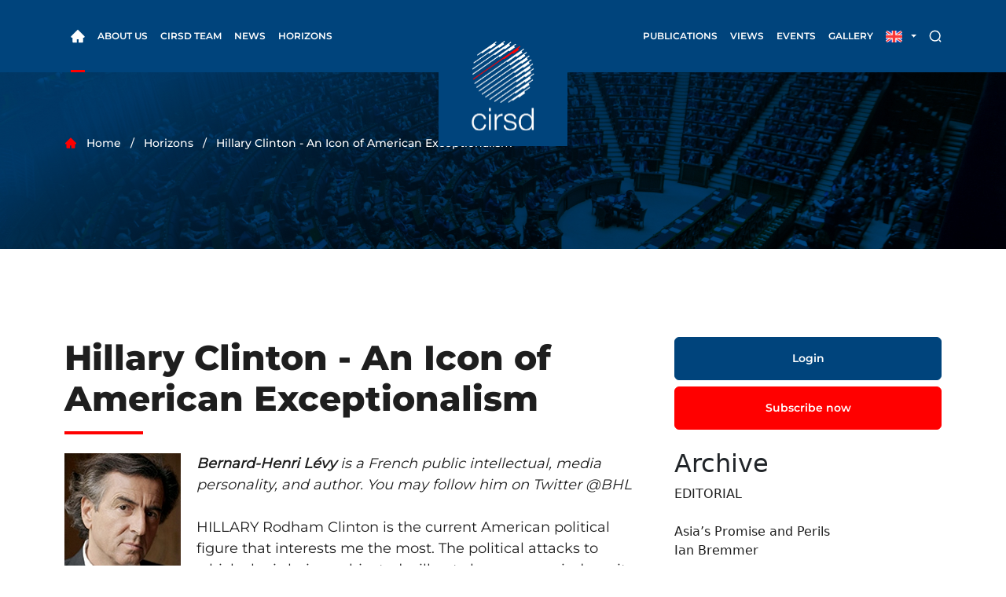

--- FILE ---
content_type: text/html; charset=UTF-8
request_url: https://www.cirsd.org/en/horizons/horizons-autumn-2015--issue-no5/hillary-clinton---an-icon-of-american-exceptionalism
body_size: 7164
content:
<!DOCTYPE html>
<html>
<head>
    <meta charset="utf-8" />
    <meta http-equiv="X-UA-Compatible" content="IE=edge" />
    <title>Hillary Clinton - An Icon of American Exceptionalism - CIRSD</title>

    <link rel="shortcut icon" href="https://www.cirsd.org/bundles/olpublic/images/navbar-logo.png" />
    <meta name="viewport" content="width=device-width, initial-scale=1" />

            <link rel="stylesheet" href="https://www.cirsd.org/bundles/olpublic/assets/dist/css/bootstrap.min.css" />
        <link rel="stylesheet" href="https://www.cirsd.org/bundles/olpublic/assets/dist/css/lightbox.min.css" />
        <link rel="stylesheet" href="https://www.cirsd.org/bundles/olpublic/assets/dist/css/splide.min.css" />
        <link rel="stylesheet" href="https://www.cirsd.org/bundles/olpublic/assets/dist/css/style.min.css" />
    
        <meta name="description" content="&lt;p&gt;
	&lt;em&gt;&lt;strong&gt;&lt;img align=&quot;left&quot; alt=&quot;&quot; border=&quot;2&quot; height=&quot;187&quot; hspace=&quot;10&quot; src=&quot;https://www.cirsd.org/uploads/useruploads/H5/Bernard-Henri-Levy_CONTcrop.jpg&quot; width=&quot;148&quot; /&gt;Bernard-Henri Lévy&lt;/strong&gt; is a French public intellectual, media personality, and author. You may follow him on Twitter @BHL&lt;/em&gt;&lt;br /&gt;
	&lt;br /&gt;
	HILLARY Rodham Clinton is the current American political figure that interests me the most. The political attacks to which she is being subjected will not change my mind—quite the contrary. When I say that she interests me, I am thinking of what she embodies. &lt;br /&gt;
	&lt;br /&gt;
	I think of the image, the aspect of America that she projects, which I have trouble detecting elsewhere—not among the Republicans, of course, whose great heritage is imperiled (if not threatened with ruin); but neither among other Democrats. Currently, I can find no better exemplar of the combined ethics of conviction and responsibility than Mrs. Clinton. &lt;br /&gt;
	&lt;br /&gt;
	American Pastoral&lt;br /&gt;
	I think of the tradition, th">

        <!-- facebook start -->
    <meta property="og:title" content="Hillary Clinton - An Icon of American Exceptionalism - CIRSD"/>
    <meta property="og:type" content="article"/>
    <meta property="og:url" content="http://www.cirsd.org/en/horizons/horizons-autumn-2015--issue-no5/hillary-clinton---an-icon-of-american-exceptionalism"/>
    <meta property="og:image" content="https://www.cirsd.org/photos/000/000/017/41/59f9cdf0d111ead64be22fe1745381b9b9bca98e.jpg"/>
    <meta property="og:site_name" content="CIRSD"/>
    <meta property="og:description" content="&lt;p&gt;
	&lt;em&gt;&lt;strong&gt;&lt;img align=&quot;left&quot; alt=&quot;&quot; border=&quot;2&quot; height=&quot;187&quot; hspace=&quot;10&quot; src=&quot;https://www.cirsd.org/uploads/useruploads/H5/Bernard-Henri-Levy_CONTcrop.jpg&quot; width=&quot;148&quot; /&gt;Bernard-Henri Lévy&lt;/strong&gt; is a French public intellectual, media personality, and author. You may follow him on Twitter @BHL&lt;/em&gt;&lt;br /&gt;
	&lt;br /&gt;
	HILLARY Rodham Clinton is the current American political figure that interests me the most. The political attacks to which she is being subjected will not change my mind—quite the contrar"/>
    <!-- facebook end -->
    <!-- twitter start -->
    <meta name="twitter:card" content="summary_large_image">
    <meta name="twitter:site" content="@cirsd">
    <meta name="twitter:creator" content="@cirsd">
    <meta name="twitter:title" content="Hillary Clinton - An Icon of American Exceptionalism">
    <meta name="twitter:description" content="&lt;p&gt;
	&lt;em&gt;&lt;strong&gt;&lt;img align=&quot;left&quot; alt=&quot;&quot; border=&quot;2&quot; height=&quot;187&quot; hspace=&quot;10&quot; src=&quot;https://www.cirsd.org/uploads/useruploads/H5/Bernard-Henri-Levy_CONTcrop.jpg&quot; width=&quot;148&quot; /&gt;Bernard-Henri Lévy&lt;/strong&gt; is a French public intellectual, media personality, and author. You may follow him on Twitter @BHL&lt;/em&gt;&lt;br /&gt;
	&lt;br /&gt;
	HILLARY Rodham Clinton is the current American political figure that interests me the most. The political attacks to which she is being subjected will not change my mind—quite the contrar">
    <meta name="twitter:image:src" content="https://www.cirsd.org/photos/000/000/017/41/59f9cdf0d111ead64be22fe1745381b9b9bca98e.jpg">
    <meta name="twitter:url" content="http://www.cirsd.org/en/horizons/horizons-autumn-2015--issue-no5/hillary-clinton---an-icon-of-american-exceptionalism"/>
    <!-- twitter end -->

    <!-- Facebook Pixel Code -->
    <script>
        !function(f,b,e,v,n,t,s)
        {if(f.fbq)return;n=f.fbq=function(){n.callMethod?
            n.callMethod.apply(n,arguments):n.queue.push(arguments)};
            if(!f._fbq)f._fbq=n;n.push=n;n.loaded=!0;n.version='2.0';
            n.queue=[];t=b.createElement(e);t.async=!0;
            t.src=v;s=b.getElementsByTagName(e)[0];
            s.parentNode.insertBefore(t,s)}(window,document,'script',
            'https://connect.facebook.net/en_US/fbevents.js');
        fbq('init', '1810292425929605');
        fbq('track', 'PageView');
    </script>
    <noscript>
        <img height="1" width="1" src="https://www.facebook.com/tr?id=1810292425929605&ev=PageView&noscript=1"/>
    </noscript>
    <!-- End Facebook Pixel Code -->

</head>
<body>

<div class="menu-background"></div>
<div class="wrapper">
    <header>
      <nav class="navbar navbar-expand-lg">
        <div class="container">
          <a href="/en/" class="navbar-brand logo d-block d-xl-none" href="#">
            <img src="https://www.cirsd.org/bundles/olpublic/assets/dist/img/svg/logo.svg" alt="cirsd-logo" />
          </a>

          <div class="collapse navbar-collapse" id="navbarSupportedContent">
<div class="nav-holder">
    <ul class="navbar-nav">
    <li class="nav-item">
        <a class="nav-link active" href="/en/">
        <img class="home-icon" src="https://www.cirsd.org/bundles/olpublic/assets/dist/img/svg/home.svg" alt="home" />
        </a>
    </li>
    <li class="nav-item dropdown custom-dropdown">
        <a class="nav-link dropdown-toggle" href="#null" id="aboutDropdown" role="button"
        data-bs-toggle="dropdown" aria-expanded="false">
            About us
        </a>
        <ul class="dropdown-menu" aria-labelledby="aboutDropdown">
        <li>
            <a class="dropdown-item" href="/en/about-us/mission">Mission</a>
        </li>
        <li class="dropdown-submenu-link">
            <a class="dropdown-item" href="/en/about-us/program/the-program-of-international-relations">Program</a>
            <ul class="dropdown-menu dropdown-submenu">
                <li><a class="dropdown-item" href="/en/about-us/program/the-program-of-international-relations">The Program of International Relations</a></li>
                <li><a class="dropdown-item" href="/en/about-us/program/the-program-for-sustainable-development">The Program for Sustainable Development</a></li>
                <li><a class="dropdown-item" href="/en/about-us/program/the-program-on-global-security-policy">The Program on Global Security Policy</a></li>
                <li><a class="dropdown-item" href="/en/about-us/program/the-program-on-international-law">The Program on Internationl Law</a></li>
            </ul>
        </li>
        <li>
            <a class="dropdown-item" href="/en/about-us/internship">Internship</a>
        </li>
        </ul>
    </li>
    <li class="nav-item dropdown custom-dropdown">
        <a class="nav-link dropdown-toggle" href="#" id="leadershipDropdown" role="button"
        data-bs-toggle="dropdown" aria-expanded="false">
        CIRSD Team
        </a>
        <ul class="dropdown-menu" aria-labelledby="leadershipDropdown">
        <li>
            <a class="dropdown-item" href="/en/leadership/president">President</a>
        </li>
        <li>
            <a class="dropdown-item" href="/en/leadership/board">Board of Advisors</a>
        </li>
        <li>
            <a class="dropdown-item" href="/en/leadership/team">CIRSD Team</a>
        </li>
        </ul>
    </li>
    <li class="nav-item">
        <a class="nav-link" href="/en/news">News</a>
    </li>
    <li class="nav-item">
        <a class="nav-link" href="/en/horizons">Horizons</a>
    </li>
    </ul>
    <a class="navbar-brand logo d-none d-xl-block" href="/en/">
    <img src="https://www.cirsd.org/bundles/olpublic/assets/dist/img/svg/logo.svg" alt="cirsd-logo" />
    </a>
    <ul class="navbar-nav">
    <li class="nav-item dropdown custom-dropdown">
        <a class="nav-link dropdown-toggle" href="#" id="republicationsDropdown" role="button"
        data-bs-toggle="dropdown" aria-expanded="false">
        Publications
        </a>
        <ul class="dropdown-menu" aria-labelledby="republicationsDropdown">
        <li>
            <a class="dropdown-item" href="/en/publications/studies">Studies</a>
        </li>
        <li>
            <a class="dropdown-item" href="/en/publications/books">Books</a>
        </li>
        <li>
            <a class="dropdown-item" href="/en/publications/occasionalpapers">Occasional papers</a>
        </li>
        </ul>
    </li>
    <li class="nav-item dropdown custom-dropdown">
        <a class="nav-link dropdown-toggle" href="#" id="viewsDropdown" role="button"
        data-bs-toggle="dropdown" aria-expanded="false">
        Views
        </a>
        <ul class="dropdown-menu" aria-labelledby="viewsDropdown">
                <li>
            <a class="dropdown-item" href="/en/young-contributors">Young Contributors</a>
        </li>
        <li>
            <a class="dropdown-item" href="/en/cirsd-recommends">CIRSD Recommends</a>
        </li>
        <li>
            <a class="dropdown-item" href="/en/expert-analysis">Expert Analysis</a>
        </li>
        </ul>
    </li>
    <li class="nav-item dropdown custom-dropdown">
        <a class="nav-link dropdown-toggle" href="#" id="eventsDropdown" role="button"
        data-bs-toggle="dropdown" aria-expanded="false">
        Events
        </a>
        <ul class="dropdown-menu" aria-labelledby="eventsDropdown">
        <li>
            <a class="dropdown-item" href="/en/events/upcoming">Upcoming</a>
        </li>
        <li>
            <a class="dropdown-item" href="/en/events/previous">Previous</a>
        </li>
        </ul>
    </li>
    <li class="nav-item dropdown custom-dropdown">
        <a class="nav-link dropdown-toggle" href="#" id="galleryDropdown" role="button"
        data-bs-toggle="dropdown" aria-expanded="false">
        Gallery
        </a>
        <ul class="dropdown-menu" aria-labelledby="galleryDropdown">
        <li>
            <a class="dropdown-item" href="/en/gallery/photo">Photo</a>
        </li>
        <li>
            <a class="dropdown-item" href="/en/gallery/video">Video</a>
        </li>
        </ul>
    </li>

    </ul>

</div>
</div>


          <div class="right-nav">
            <li class="nav-item dropdown flag-dropdown">
              <a class="nav-link dropdown-toggle" href="#" id="languageDropdown" role="button" data-bs-toggle="dropdown"
                aria-expanded="false">
                                  <img src="https://www.cirsd.org/bundles/olpublic/assets/dist/img/svg/flag-uk.svg" alt="flag-serbia" />
                              </a>
              <ul class="dropdown-menu" aria-labelledby="languageDropdown">
                    
                <li>
                    <a class="dropdown-item" href="/sr-latn/horizons/horizons-autumn-2015--issue-no5/hillary-clinton---an-icon-of-american-exceptionalism">RS</a>
                </li>
                <li>
                    <a class="dropdown-item" href="/en/horizons/horizons-autumn-2015--issue-no5/hillary-clinton---an-icon-of-american-exceptionalism">EN</a>
                </li>
            
              </ul>
            </li>
            <li class="nav-item search">
              <a class="nav-link" href="/en/search">
                <img src="https://www.cirsd.org/bundles/olpublic/assets/dist/img/svg/search.svg" alt="search" />
              </a>
            </li>
            <button class="navbar-toggler collapsed" type="button" data-bs-toggle="collapse"
              data-bs-target="#navbarSupportedContent" aria-controls="navbarSupportedContent" aria-expanded="false"
              aria-label="Toggle navigation">
              <span class="icon-bar"></span>
              <span class="icon-bar"></span>
              <span class="icon-bar"></span>
            </button>
          </div>
        </div>
      </nav>
    </header>

        <div class="breadcrumbs single-post-background">
      <div class="container">
        <ul class="breadcrumbs-list">
                    <li><img src="https://www.cirsd.org/bundles/olpublic/assets/dist/img/svg/home-red.svg" alt="home-red" /></li>
          <li>Home</li>
          <li>Horizons</li>
          <li>Hillary Clinton - An Icon of American Exceptionalism</li>
        </ul>
      </div>
    </div>

    <div class="section without-padding">
      <div class="container">
        <div class="row justify-content-center gx-5">
          <div class="col-md-8 article">
            <div class="main-title">
              <h1>Hillary Clinton - An Icon of American Exceptionalism</h1>
              <label></label>
            </div>

            <p><em><strong><img alt="" class="float" src="https://www.cirsd.org/photos/000/000/017/41/59f9cdf0d111ead64be22fe1745381b9b9bca98e_origin.jpg" style="float:left" />Bernard-Henri L&eacute;vy</strong> is a French public intellectual, media personality, and author. You may follow him on Twitter @BHL</em><br />
<br />
HILLARY Rodham Clinton is the current American political figure that interests me the most. The political attacks to which she is being subjected will not change my mind&mdash;quite the contrary. When I say that she interests me, I am thinking of what she embodies.<br />
<br />
I think of the image, the aspect of America that she projects, which I have trouble detecting elsewhere&mdash;not among the Republicans, of course, whose great heritage is imperiled (if not threatened with ruin); but neither among other Democrats. Currently, I can find no better exemplar of the combined ethics of conviction and responsibility than Mrs. Clinton.<br />
<br />
<strong>American Pastoral</strong><br />
I think of the tradition, the great tradition&mdash;and, speaking in the manner of Philip Roth, fresh from his study of Jewish thought, the great American pastoral-of which, at the present moment, she appears to be one of the most worthy heirs.<br />
<br />
I would characterize that tradition as a blend of the best of Wilsonianism in foreign policy, a remarkable fidelity to American exceptionalism, and a concern for social welfare influenced by the European model. It seems to have been forgotten that, two decades ago, that social concern brought forth an attempt to reform the healthcare system that was far bolder than the one eventually implemented by U.S. President Barack Obama.<br />
<br />
But I think, also, of the incredible resilience, rare strength of character, and guts that she has shown in the face of the current lynching campaign. Need I say that, as seen from France, that campaign is pretty hard to understand. In the effort to hunt down email messages, there is an aspect of rummaging through the garbage that strikes a strange chord.<br />
<br />
But the essential thing is the quality of the woman; her solidity in the midst of an extraordinary storm. The singular mastery with which nature appears to have endowed her. On at least three occasions, the circumstances of my life and work have brought me into contact with this exceptional person. I am happy to have the chance to describe those circumstances and those encounters. These represent my contribution to the portrait of the woman I hope will become the Forty-fifth President of the United States of America.<br />
&nbsp;</p>

                                                    <div class="row">
                            <div class="col-12 text-center">
                                <a href="/en/publications/horizon/order/horizons-autumn-2015--issue-no5" class="btn btn-secondary">To continue reading, please login or subscribe</a>
                            </div>
                        </div>
                            
             <p><a class="back-link" href="/en/horizons/horizons-autumn-2015--issue-no5">Back to Table of Contents</a></p>

             <div class="single-post-footer">
              <div class="single-post-share float-right">
                <div class="addthis_sharing_toolbox"></div>
              </div>
            </div>
            
          </div>
          <div class="col-md-4">
                            <aside class="blog-news">
            <a href="/en/login" class="btn btn-primary d-block">Login</a>
        <a href="/en/publications/horizon/order/horizons-autumn-2015--issue-no5" class="btn btn-secondary d-block mt-2">Subscribe now</a>
            <div class="blog">
    <h2 class="mt-4">Archive</h2>
    <ul>
                                    <li class="mb-4">
                    <a class="news-link" href="/en/horizons/horizons-autumn-2015--issue-no5/editorial">
                        <span>
                            EDITORIAL
                                                    </span>
                    </a>
                </li>
                                                <li class="mb-4">
                    <a class="news-link" href="/en/horizons/horizons-autumn-2015--issue-no5/asias-promise-and-perils">
                        <span>
                            Asia’s Promise and Perils
                                                                                            <br />Ian Bremmer
                                                    </span>
                    </a>
                </li>
                            <li class="mb-4">
                    <a class="news-link" href="/en/horizons/horizons-autumn-2015--issue-no5/eastern-europe-and-the-return-of-geopolitics">
                        <span>
                            Eastern Europe and the Return of Geopolitics
                                                                                            <br />Walter Russell Mead
                                                    </span>
                    </a>
                </li>
                            <li class="mb-4">
                    <a class="news-link" href="/en/horizons/horizons-autumn-2015--issue-no5/the-great-guessing-game---america-china-and-the-future-of-the-global-order">
                        <span>
                            The Great Guessing Game - America, China, and the Future of the Global Order
                                                                                            <br />Kevin Rudd
                                                    </span>
                    </a>
                </li>
                            <li class="mb-4">
                    <a class="news-link" href="/en/horizons/horizons-autumn-2015--issue-no5/the-return-of-atlanticism---europe-as-a-strategic-priority-for-america">
                        <span>
                            The Return of Atlanticism - Europe as a Strategic Priority for America
                                                                                            <br />Ivo H. Daalder and Andy Morimoto
                                                    </span>
                    </a>
                </li>
                            <li class="mb-4">
                    <a class="news-link" href="/en/horizons/horizons-autumn-2015--issue-no5/russia-us-relations---is-there-any-light-at-the-end-of-the-tunnel">
                        <span>
                            Russia-U.S. Relations - Is There Any Light at the End of the Tunnel?
                                                                                            <br />Igor S. Ivanov
                                                    </span>
                    </a>
                </li>
                            <li class="mb-4">
                    <a class="news-link" href="/en/horizons/horizons-autumn-2015--issue-no5/development-and-us-foreign-policy">
                        <span>
                            Development and U.S. Foreign Policy
                                                                                            <br />Adam Garfinkle
                                                    </span>
                    </a>
                </li>
                            <li class="mb-4">
                    <a class="news-link" href="/en/horizons/horizons-autumn-2015--issue-no5/china-us-relations---strategic-thinking-and-effective-management">
                        <span>
                            China-U.S. Relations - Strategic Thinking and Effective Management
                                                                                            <br />Yang Jiemian
                                                    </span>
                    </a>
                </li>
                            <li class="mb-4">
                    <a class="news-link" href="/en/horizons/horizons-autumn-2015--issue-no5/the-transatlantic-relationship---why-it-still-matters-today">
                        <span>
                            The Transatlantic Relationship - Why it Still Matters Today
                                                                                            <br />Ivan Vejvoda
                                                    </span>
                    </a>
                </li>
                            <li class="mb-4">
                    <a class="news-link" href="/en/horizons/horizons-autumn-2015--issue-no5/keystone-states---a-new-category-of-power">
                        <span>
                            Keystone States - A New Category of Power
                                                                                            <br />Nikolas K. Gvosdev
                                                    </span>
                    </a>
                </li>
                                                <li class="mb-4">
                    <a class="news-link" href="/en/horizons/horizons-autumn-2015--issue-no5/american-democracy-today---fighting-for-it-working-at-it">
                        <span>
                            American Democracy Today - Fighting For It, Working at It
                                                                                            <br />Tom Daschle
                                                    </span>
                    </a>
                </li>
                            <li class="mb-4">
                    <a class="news-link" href="/en/horizons/horizons-autumn-2015--issue-no5/americas-energy-picture---twenty-first-century-prospects">
                        <span>
                            America’s Energy Picture - Twenty-first Century Prospects
                                                                                            <br />Spencer Abraham and Branko Terzić
                                                    </span>
                    </a>
                </li>
                            <li class="mb-4">
                    <a class="news-link" href="/en/horizons/horizons-autumn-2015--issue-no5/why-i-believe-in-america">
                        <span>
                            Why I Believe in America
                                                                                            <br />Muhtar Kent
                                                    </span>
                    </a>
                </li>
                            <li class="mb-4">
                    <a class="news-link" href="/en/horizons/horizons-autumn-2015--issue-no5/onenyc---a-plan-for-a-sustainable-global-city">
                        <span>
                            OneNYC - A Plan for a Sustainable Global City
                                                                                            <br />Bill de Blasio
                                                    </span>
                    </a>
                </li>
                            <li class="mb-4">
                    <a class="news-link" href="/en/horizons/horizons-autumn-2015--issue-no5/pluralism-and-polarization---the-quest-for-a-more-perfect-union">
                        <span>
                            Pluralism and Polarization - The Quest for a More Perfect Union
                                                                                            <br />Jonathan A. Greenblatt
                                                    </span>
                    </a>
                </li>
                            <li class="mb-4">
                    <a class="news-link" href="/en/horizons/horizons-autumn-2015--issue-no5/shared-prosperity---the-key-ingredient-to-inclusive-and-stable-politics">
                        <span>
                            Shared Prosperity - The Key Ingredient to Inclusive and Stable Politics
                                                                                            <br />Neera Tanden
                                                    </span>
                    </a>
                </li>
                            <li class="mb-4">
                    <a class="news-link" href="/en/horizons/horizons-autumn-2015--issue-no5/the-strength-of-us-federal-democracy">
                        <span>
                            The Strength of U.S. Federal Democracy
                                                                                            <br />Roger Myerson
                                                    </span>
                    </a>
                </li>
                            <li class="mb-4">
                    <a class="news-link" href="/en/horizons/horizons-autumn-2015--issue-no5/memo-for-the-next-president---building-on-the-affordable-care-acts-successes">
                        <span>
                            Memo for the Next President - Building on the Affordable Care Act’s Successes
                                                                                            <br />Nancy-Ann DeParle
                                                    </span>
                    </a>
                </li>
                            <li class="mb-4">
                    <a class="news-link" href="/en/horizons/horizons-autumn-2015--issue-no5/building-back-new-orleans--not-as-it-once-was-but-like-it-always-should-have-been">
                        <span>
                            Building Back New Orleans -Not as it Once Was, but Like it Always Should Have Been
                                                                                            <br />Mitchell J. Landrieu
                                                    </span>
                    </a>
                </li>
                            <li class="mb-4">
                    <a class="news-link" href="/en/horizons/horizons-autumn-2015--issue-no5/infrastructure-funding---converting-a-daunting-gap-into-a-new-stimulus-for-global-growth-and-stability">
                        <span>
                            Infrastructure Funding - Converting a Daunting Gap Into a New Stimulus for Global Growth and Stability
                                                                                            <br />Douglas L. Peterson and Ted Smyth
                                                    </span>
                    </a>
                </li>
                            <li class="mb-4">
                    <a class="news-link" href="/en/horizons/horizons-autumn-2015--issue-no5/the-great-american-partisan-divide---the-formation-and-the-cure">
                        <span>
                            The Great American Partisan Divide - The Formation and the Cure
                                                                                            <br />Allan Katz
                                                    </span>
                    </a>
                </li>
                                                <li class="mb-4">
                    <a class="news-link" href="/en/horizons/horizons-autumn-2015--issue-no5/hillary-clinton---an-icon-of-american-exceptionalism">
                        <span>
                            Hillary Clinton - An Icon of American Exceptionalism
                                                                                            <br />Bernard-Henri Lévy
                                                    </span>
                    </a>
                </li>
                        </ul>
    </div>
</aside>
                      </div>
        </div>
      </div>
    </div>

    
    <div class="section">
      <div class="container">
        <div class="splide splide-partners" id="splide-partners">
          <div class="splide__track">
            <ul class="splide__list">
                                    <li class="splide__slide">
                        <a href="http://unsdsn.org/" target="_blank">
                            <img src="https://www.cirsd.org/photos/000/000/027/64/59587f4ec29d35b09bba914f97a4f6030d6e90a6_origin.jpeg" />
                        </a>
                    </li>
                                    <li class="splide__slide">
                        <a href="http://www.un.org/" target="_blank">
                            <img src="https://www.cirsd.org/photos/000/000/025/0/a7a282799de7893d1e81dd9a2c924b17629b99f0_origin.jpeg" />
                        </a>
                    </li>
                                    <li class="splide__slide">
                        <a href="http://www.northeastern.edu/bcars/" target="_blank">
                            <img src="https://www.cirsd.org/photos/000/000/030/91/c05ba0e757d5af19eb5632f7112c226e838d0195_origin.jpeg" />
                        </a>
                    </li>
                                    <li class="splide__slide">
                        <a href="http://www.miguelangelmoratinos.com/index.php/es/" target="_blank">
                            <img src="https://www.cirsd.org/photos/000/000/024/98/2b5820537bea7fa249674eaec6700d563a7549a7_origin.jpeg" />
                        </a>
                    </li>
                                    <li class="splide__slide">
                        <a href="http://earth.columbia.edu/sections/view/9" target="_blank">
                            <img src="https://www.cirsd.org/photos/000/000/025/1/041ddcc587d507b1fd62582a73a508962c694936_origin.jpeg" />
                        </a>
                    </li>
                                    <li class="splide__slide">
                        <a href="http://jeffsachs.org/" target="_blank">
                            <img src="https://www.cirsd.org/photos/000/000/024/99/2f860d2bd3d5793fcfc2057908e713e0457c4328_origin.jpeg" />
                        </a>
                    </li>
                                    <li class="splide__slide">
                        <a href="http://www.shaukataziz.com/" target="_blank">
                            <img src="https://www.cirsd.org/photos/000/000/031/94/5c67b2669eb4745b9d36a505febf9b0a72f52326_origin.jpeg" />
                        </a>
                    </li>
                            </ul>
          </div>
        </div>
      </div>
    </div>

</div>

<footer>
    <div class="container">
      <div class="footer-holder">
        <a class="footer-logo" href="/en/">
          <img src="https://www.cirsd.org/bundles/olpublic/assets/dist/img/svg/logo.svg" alt="logo" />
        </a>
        <div class="footer-col-with-borders">
          <div>
            <h5 class="white mb-4">
              Center for International Relations <br/>and Sustainable Development
            </h5>
            <p class="footer-address">
                Address:<br/>Sredačka br. 10<br />Belgrade, 11000<br /> Republic of Serbia
            </p>
          </div>
          <div class="footer-map">
            <iframe src="https://www.google.com/maps/embed/v1/place?q=place_id:ChIJ20rkGUFwWkcRDL4Lu_S8alU&key=AIzaSyBTMfIMK7ToWmOsacrGG80V9UEUnv2kgjs" id="footer-map"></iframe>
          </div>
        </div>
        <div class="footer-subscribe">
          <h4 class="white mb-4">CIRSD mailing list</h5>
            <h6 class="white mb-4">
              To join our mailing list please fill out the form below
            </h6>
            <h6 id="newsletter-subscribe-msg" class="white none">Thank you for subscribing to our mailing list.</h6>
            <form id="footer-mailing-list">
              <div class="mb-4">
                <input class="form-control" type="text" id="mailing-list-name" placeholder="Name" />
              </div>
              <div class="mb-4">
                <input class="form-control" type="text" id="mailing-list-surname" placeholder="Surname" />
              </div>
              <div class="mb-4">
                <input class="form-control" type="text" id="mailing-list-email" placeholder="Email" />
              </div>
              <input type="submit" class="btn btn-secondary" id="mailing-list-subscribe" value="Sign up" />
            </form>
        </div>
      </div>
    </div>
  </footer>

    <script type="text/javascript" src="https://code.jquery.com/jquery-1.11.0.min.js"></script>
    <script type="text/javascript" src="https://code.jquery.com/jquery-migrate-1.2.1.min.js"></script>

            <script src="https://www.cirsd.org/js/8822f4e.js"></script>
    
        <script type="text/javascript" src="//s7.addthis.com/js/300/addthis_widget.js#pubid=ra-57595fb1ee99788b"></script>

    <script>
        (function(i,s,o,g,r,a,m){i['GoogleAnalyticsObject']=r;i[r]=i[r]||function(){
            (i[r].q=i[r].q||[]).push(arguments)},i[r].l=1*new Date();a=s.createElement(o),
            m=s.getElementsByTagName(o)[0];a.async=1;a.src=g;m.parentNode.insertBefore(a,m)
        })(window,document,'script','https://www.google-analytics.com/analytics.js','ga');

        ga('create', 'UA-80221410-1', 'auto');
        ga('send', 'pageview');
    </script>

<script defer src="https://static.cloudflareinsights.com/beacon.min.js/vcd15cbe7772f49c399c6a5babf22c1241717689176015" integrity="sha512-ZpsOmlRQV6y907TI0dKBHq9Md29nnaEIPlkf84rnaERnq6zvWvPUqr2ft8M1aS28oN72PdrCzSjY4U6VaAw1EQ==" data-cf-beacon='{"version":"2024.11.0","token":"3257a3dd4afd4aca9f98e7962ca1f2db","r":1,"server_timing":{"name":{"cfCacheStatus":true,"cfEdge":true,"cfExtPri":true,"cfL4":true,"cfOrigin":true,"cfSpeedBrain":true},"location_startswith":null}}' crossorigin="anonymous"></script>
</body>
</html>


--- FILE ---
content_type: text/css
request_url: https://www.cirsd.org/bundles/olpublic/assets/dist/css/style.min.css
body_size: 4645
content:
.main-title{display:-webkit-box;display:-ms-flexbox;display:flex;-webkit-box-orient:vertical;-webkit-box-direction:normal;-ms-flex-direction:column;flex-direction:column;margin-bottom:1.5rem}.main-title h1,.main-title h2,.main-title h3,.main-title h4,.main-title h5,.main-title h6{color:#1E1E1E;margin-bottom:1rem}.main-title label{width:100px;height:4px;background-color:red}.main-title h1{font-family:"Montserrat-ExtraBold";font-size:28px}@media (min-width: 768px){.main-title h1{font-size:32px}}@media (min-width: 992px){.main-title h1{font-size:34px}}@media (min-width: 1200px){.main-title h1{font-size:44px}}@media (min-width: 1400px){.main-title h1{font-size:48px}}.main-title h2{font-family:"Montserrat-Bold";font-size:18px}@media (min-width: 768px){.main-title h2{font-size:22px}}@media (min-width: 992px){.main-title h2{font-size:28px}}@media (min-width: 1200px){.main-title h2{font-size:30px}}@media (min-width: 1400px){.main-title h2{font-size:34px}}.main-title.white h1,.main-title.white h2,.main-title.white h3,.main-title.white h4,.main-title.white h5,.main-title.white h6{color:white}.main-title.center{-webkit-box-align:center;-ms-flex-align:center;align-items:center;text-align:center}.main-title.blue h1,.main-title.blue h2,.main-title.blue h3,.main-title.blue h4,.main-title.blue h5,.main-title.blue h6{color:#00447C}p{font-family:"Montserrat-Regular";font-size:14px;color:#1E1E1E;margin-bottom:0}@media (min-width: 768px){p{font-size:16px}}@media (min-width: 1200px){p{font-size:18px}}@media (min-width: 1400px){p{font-size:20px}}p.white{color:white}.main-subtitle{display:-webkit-box;display:-ms-flexbox;display:flex;-webkit-box-orient:vertical;-webkit-box-direction:normal;-ms-flex-direction:column;flex-direction:column;margin-bottom:1.5rem}.main-subtitle h3{font-family:"Montserrat-Bold";font-size:20px}@media (min-width: 1400px){.main-subtitle h3{font-size:24px}}.main-subtitle label{width:50px;height:2px;background-color:red}h4{font-family:"Montserrat-Bold";font-size:24px;color:#1E1E1E}h4.white{color:white}h5{font-family:"Montserrat-Regular";font-size:18px;color:#1E1E1E}h5.white{color:white}h6{font-family:"Montserrat-Regular";font-size:16px;color:#1E1E1E}h6.white{color:white}.link{color:red;text-decoration:underline;-webkit-transition:0.3s ease-in-out all;transition:0.3s ease-in-out all}.link:hover{color:red;opacity:.8}.photo-gallery-title{padding:1rem 0}.photo-gallery-title h5{font-family:"Montserrat-Semibold";font-size:18px;color:#1E1E1E}@media (min-width: 576px){.photo-gallery-title h5{font-size:14px}}@media (min-width: 1200px){.photo-gallery-title h5{font-size:16px}}@media (min-width: 1400px){.photo-gallery-title h5{font-size:18px}}header{background-color:transparent;height:92px}.navbar{height:100%;background-color:#00447C;padding:0;-ms-flex-wrap:nowrap;flex-wrap:nowrap}.navbar .container{height:100%}.navbar-nav{display:-webkit-box;display:-ms-flexbox;display:flex;-webkit-box-align:center;-ms-flex-align:center;align-items:center;height:100%;width:100%}@media (min-width: 992px){.navbar-nav{width:auto}}.right-nav{display:-webkit-box;display:-ms-flexbox;display:flex;-webkit-box-align:center;-ms-flex-align:center;align-items:center;position:relative;z-index:4}@media (min-width: 992px){.right-nav .search .nav-link{padding-right:0}}.nav-item{display:-webkit-box;display:-ms-flexbox;display:flex;-webkit-box-orient:vertical;-webkit-box-direction:normal;-ms-flex-direction:column;flex-direction:column;-webkit-box-align:center;-ms-flex-align:center;align-items:center;height:100%;text-transform:uppercase}@media (min-width: 992px){.nav-item{-webkit-box-orient:horizontal;-webkit-box-direction:normal;-ms-flex-direction:row;flex-direction:row}}.custom-dropdown .dropdown-toggle{border-bottom:1px solid transparent;border-top:1px solid transparent}.custom-dropdown .dropdown-toggle::after{margin-left:0.5rem}@media (min-width: 992px){.custom-dropdown .dropdown-toggle::after{display:none !important}}.custom-dropdown .dropdown-toggle.show{background-color:transparent;border-bottom:1px solid #014278;color:white}@media (min-width: 992px){.custom-dropdown .dropdown-toggle.show{color:red}}.custom-dropdown .dropdown-toggle.show::after{-webkit-transform:rotate(180deg);transform:rotate(180deg)}@media (min-width: 992px){.custom-dropdown .dropdown-toggle.show{background-color:white}}.custom-dropdown .dropdown-toggle.show:hover{opacity:0.8;color:white}@media (min-width: 992px){.custom-dropdown .dropdown-toggle.show:hover{color:red}}.custom-dropdown .dropdown-menu{min-width:auto;margin-top:-1px;margin-left:-1px;border-radius:0;border:none;background-color:#0060af;width:100%}@media (min-width: 992px){.custom-dropdown .dropdown-menu{min-width:180px;border:1px solid #00447C;background-color:white}}@media (min-width: 1688px){.custom-dropdown .dropdown-menu{min-width:240px}}.custom-dropdown .dropdown-menu li{padding:0 1rem}@media (min-width: 1688px){.custom-dropdown .dropdown-menu li{padding:0 1.5rem}}.custom-dropdown .dropdown-menu li .dropdown-item{font-family:"Montserrat-Semibold";font-size:12px;color:white;padding:1rem 0;border-bottom:none;text-align:center;-webkit-transition:0.3s ease-in-out all;transition:0.3s ease-in-out all}@media (min-width: 992px){.custom-dropdown .dropdown-menu li .dropdown-item{border-bottom:1px solid rgba(0,68,124,0.8);color:#00447C;text-align:left}}@media (min-width: 1688px){.custom-dropdown .dropdown-menu li .dropdown-item{font-size:14px}}.custom-dropdown .dropdown-menu li .dropdown-item:hover{background-color:transparent;opacity:0.8}.custom-dropdown .dropdown-menu li:last-child .dropdown-item{border-bottom:none}.flag-dropdown .dropdown-toggle{border-bottom:1px solid transparent;border-top:1px solid transparent}.flag-dropdown .dropdown-toggle img{margin-right:0.5rem}.flag-dropdown .dropdown-toggle::after{border-top:0.3em solid white !important}.flag-dropdown .dropdown-toggle.show::after{-webkit-transform:rotate(180deg);transform:rotate(180deg)}.flag-dropdown .dropdown-toggle.show:hover{opacity:0.8;color:red;-webkit-transition:0.3s ease-in-out all;transition:0.3s ease-in-out all}@media (min-width: 992px){.flag-dropdown .dropdown-toggle.show:hover{color:red}}.flag-dropdown .dropdown-menu{padding:0 1rem;margin-top:-1px !important;border-radius:0;border:1px solid #00447C !important;top:72px;width:100%;min-width:54px;text-align:center}@media (min-width: 992px){.flag-dropdown .dropdown-menu{top:56px}}@media (min-width: 1688px){.flag-dropdown .dropdown-menu{padding:0 1.5rem}}.flag-dropdown .dropdown-menu li .dropdown-item{font-family:"Montserrat-Semibold";font-size:12px;color:#00447C;padding:1rem 0;border-bottom:1px solid rgba(0,68,124,0.8);-webkit-transition:0.3s ease-in-out all;transition:0.3s ease-in-out all}@media (min-width: 1688px){.flag-dropdown .dropdown-menu li .dropdown-item{font-size:14px}}.flag-dropdown .dropdown-menu li .dropdown-item:hover{background-color:transparent;opacity:0.8}.flag-dropdown .dropdown-menu li:last-child .dropdown-item{border-bottom:none}.logo{display:-webkit-box;display:-ms-flexbox;display:flex;padding:0;background-color:transparent}@media (min-width: 576px){.logo{padding:20px 24px;background-color:#00447C}}@media (min-width: 768px){.logo{padding:20px 42px}}@media (min-width: 1688px){.logo{padding:20px 64px}}.logo img{width:50px}@media (min-width: 576px){.logo img{width:65px}}@media (min-width: 768px){.logo img{width:80px}}.navbar-brand{margin:0;margin-top:0;z-index:4;position:relative;left:inherit;-webkit-transform:none;transform:none}@media (min-width: 576px){.navbar-brand{margin-top:42px}}@media (min-width: 768px){.navbar-brand{margin-top:63px}}@media (min-width: 1200px){.navbar-brand{position:absolute;left:50%;-webkit-transform:translate(-50%, 0);transform:translate(-50%, 0)}}.nav-link{display:-webkit-box;display:-ms-flexbox;display:flex;-webkit-box-pack:center;-ms-flex-pack:center;justify-content:center;-webkit-box-align:center;-ms-flex-align:center;align-items:center;font-family:"Montserrat-Semibold";font-size:12px;color:white;cursor:pointer;position:relative;height:100%}@media (min-width: 1688px){.nav-link{font-size:14px}}.nav-link:hover{opacity:0.8;color:white;-webkit-transition:0.3s ease-in-out all;transition:0.3s ease-in-out all}@media (min-width: 992px){.nav-link:hover{color:white}}.nav-link:focus{color:white}@media (min-width: 992px){.nav-link:focus{color:white}}.nav-link.active{font-family:"Montserrat-Bold";color:white}@media (min-width: 992px){.nav-link.active{color:white}}.nav-link.active:after{content:"";height:3px;background-color:red;position:absolute;bottom:0;left:0.5rem;right:0.5rem}.navbar-expand-lg .navbar-nav .nav-link,.nav-link{padding:1rem 0.5rem}@media (min-width: 992px){.navbar-expand-lg .navbar-nav .nav-link,.nav-link{padding:0 0.5rem}}@media (min-width: 1400px){.navbar-expand-lg .navbar-nav .nav-link,.nav-link{padding:0 1rem}}.home-icon{width:18px}@media (min-width: 1400px){.home-icon{width:20px}}.icon-bar{display:block;width:22px;height:2px;border-radius:1px;background-color:white}.navbar-toggler .icon-bar+.icon-bar{margin-top:4px}.navbar-toggler{overflow:hidden;position:relative;padding:8px 16px;margin-top:0;margin-right:-16px;margin-bottom:0;background-color:transparent;background-image:none;border:1px solid transparent;border-radius:4px;font-size:1.25rem;line-height:1;z-index:4}.navbar-toggler:focus{outline:none;-webkit-box-shadow:none;box-shadow:none}.nav-holder{display:-webkit-box;display:-ms-flexbox;display:flex;-webkit-box-orient:vertical;-webkit-box-direction:normal;-ms-flex-direction:column;flex-direction:column;-webkit-box-pack:justify;-ms-flex-pack:justify;justify-content:space-between;-webkit-box-align:center;-ms-flex-align:center;align-items:center;width:100%;position:absolute;top:0;left:0;right:0;height:auto;text-align:center;z-index:3;background-color:#00447C;-webkit-box-shadow:0 0 26px 0 rgba(0,0,0,0.2);-o-box-shadow:0 0 26px 0 rgba(0,0,0,0.2);box-shadow:0 0 26px 0 rgba(0,0,0,0.2);padding:5.5rem 0}@media (min-width: 992px){.nav-holder{position:static;top:inherit;left:inherit;right:inherit;-webkit-box-orient:horizontal;-webkit-box-direction:normal;-ms-flex-direction:row;flex-direction:row;text-align:left;background-color:transparent;-webkit-box-shadow:none;-o-box-shadow:none;box-shadow:none;padding:0;-webkit-box-pack:end;-ms-flex-pack:end;justify-content:flex-end;height:100%}}@media (min-width: 1200px){.nav-holder{-webkit-box-pack:justify;-ms-flex-pack:justify;justify-content:space-between}}.nav-holder .nav-item{width:100%}.navbar-collapse{width:100%;height:100%;margin-left:0;-webkit-box-flex:1;-ms-flex:auto;flex:auto;position:absolute;inset:0}@media (min-width: 992px){.navbar-collapse{-webkit-box-flex:0;-ms-flex:0;flex:0;position:static}}.collapsing{height:auto;-webkit-transition:none;transition:none}.navbar-toggler .icon-bar{-webkit-transition:opacity, -webkit-transform;transition:opacity, -webkit-transform;transition:opacity, transform;transition:opacity, transform, -webkit-transform;-webkit-transition-duration:200ms;transition-duration:200ms;-webkit-transition-timing-function:cubic-bezier(0.7, 0, 0, 0.7);transition-timing-function:cubic-bezier(0.7, 0, 0, 0.7)}.navbar-toggler:not(.collapsed) .icon-bar{background-color:white}.navbar-toggler:not(.collapsed) .icon-bar:nth-child(1){-webkit-transform:translateY(6px) rotate(45deg);transform:translateY(6px) rotate(45deg)}.navbar-toggler:not(.collapsed) .icon-bar:nth-child(2){opacity:0;-webkit-transform:translateX(-100%);transform:translateX(-100%)}.navbar-toggler:not(.collapsed) .icon-bar:nth-child(3){-webkit-transform:translateY(-6px) rotate(-45deg);transform:translateY(-6px) rotate(-45deg)}footer{background-color:#00447C;padding:2rem 0}@media (min-width: 768px){footer{padding:3rem 0}}@media (min-width: 992px){footer{padding:4rem 0}}.footer-holder{display:-webkit-box;display:-ms-flexbox;display:flex;-webkit-box-align:center;-ms-flex-align:center;align-items:center;-ms-flex-wrap:wrap;flex-wrap:wrap;text-align:center}@media (min-width: 992px){.footer-holder{-ms-flex-wrap:nowrap;flex-wrap:nowrap;text-align:left}}.footer-logo{padding-right:0;width:100%;margin-bottom:2rem}@media (min-width: 992px){.footer-logo{width:auto;padding-right:3rem;margin-bottom:0}}@media (min-width: 1200px){.footer-logo{padding-right:4rem}}.footer-logo img{width:145px}.footer-col-with-borders{position:relative;padding:0;display:-webkit-box;display:-ms-flexbox;display:flex;-webkit-box-orient:vertical;-webkit-box-direction:normal;-ms-flex-direction:column;flex-direction:column;-webkit-box-align:center;-ms-flex-align:center;align-items:center;width:100%}@media (min-width: 576px){.footer-col-with-borders{padding:0 3rem}}@media (min-width: 992px){.footer-col-with-borders{width:auto}}@media (min-width: 1200px){.footer-col-with-borders{padding:0 4rem}}@media (min-width: 1400px){.footer-col-with-borders{-webkit-box-orient:horizontal;-webkit-box-direction:normal;-ms-flex-direction:row;flex-direction:row}}.footer-col-with-borders::before{display:none;content:"";position:absolute;left:0;width:2px;height:180px;top:50%;margin-top:-90px;background-color:red}@media (min-width: 992px){.footer-col-with-borders::before{display:block}}.footer-col-with-borders::after{display:none;content:"";position:absolute;right:0;width:2px;height:180px;top:50%;margin-top:-90px;background-color:red}@media (min-width: 992px){.footer-col-with-borders::after{display:block}}.footer-address{font-size:16px;color:white}.footer-map{width:100%;margin-left:0;margin-top:2rem;margin-bottom:2rem}@media (min-width: 992px){.footer-map{width:245px;margin-bottom:0}}@media (min-width: 1200px){.footer-map{width:300px}}@media (min-width: 1400px){.footer-map{width:350px;margin-left:4rem;margin-top:0}}@media (min-width: 1688px){.footer-map{width:495px}}.footer-map img{width:100%}.footer-subscribe{padding:0}@media (min-width: 576px){.footer-subscribe{padding:0 3rem}}@media (min-width: 992px){.footer-subscribe{padding-left:3rem}}@media (min-width: 1200px){.footer-subscribe{padding-left:4rem}}.footer-subscribe form{text-align:left}@font-face{font-family:Montserrat-Regular;src:url(../fonts/Montserrat-Regular.ttf)}@font-face{font-family:Montserrat-Medium;src:url(../fonts/Montserrat-Medium.ttf)}@font-face{font-family:Montserrat-Semibold;src:url(../fonts/Montserrat-SemiBold.ttf)}@font-face{font-family:Montserrat-Bold;src:url(../fonts/Montserrat-Bold.ttf)}@font-face{font-family:Montserrat-ExtraBold;src:url(../fonts/Montserrat-ExtraBold.ttf)}*,*:before,*:after{-webkit-box-sizing:border-box;box-sizing:border-box}html,body{height:100%;margin:0;overflow-x:hidden}.wrapper{-webkit-box-flex:1;-ms-flex:1;flex:1}@media (min-width: 1688px){.container{max-width:1664px}}body{display:-webkit-box;display:-ms-flexbox;display:flex;-webkit-box-orient:vertical;-webkit-box-direction:normal;-ms-flex-direction:column;flex-direction:column}.menu-background{position:fixed;display:none;top:0;bottom:0;left:0;right:0;background-color:rgba(255,255,255,0.6)}.menu-background.active{display:-webkit-box;display:-ms-flexbox;display:flex;z-index:2}a{text-decoration:none;color:red}p{margin-bottom:0}ul{list-style:none;padding-left:0;margin-bottom:0}.button-holder{margin-top:2rem}@media (min-width: 768px){.button-holder{margin-top:2.5rem}}.button-holder .btn:first-child{margin-right:1rem}.button-holder .btn:last-child{margin-right:0}.btn{position:relative;padding:0.75rem 1.5rem;font-size:14px;border-radius:6px;font-family:"Montserrat-Semibold";width:100%}@media (min-width: 768px){.btn{width:auto}}@media (min-width: 1200px){.btn{padding:1rem 2rem}}.btn-primary{background-color:#00447C;color:white;border:1px solid #00447C;-webkit-transition:0.3s ease-in-out all;transition:0.3s ease-in-out all}.btn-primary:hover{background-color:white;border-color:#00447C;color:#00447C}.btn-primary:focus{background-color:#00447C;border:1px solid #00447C;-webkit-box-shadow:0 0 0 0.25rem rgba(0,68,124,0.5);-o-box-shadow:0 0 0 0.25rem rgba(0,68,124,0.5);box-shadow:0 0 0 0.25rem rgba(0,68,124,0.5)}.btn-primary:focus:hover{background-color:#00447C;color:white}.btn-secondary{background-color:red;color:white;border:1px solid red;-webkit-transition:0.3s ease-in-out all;transition:0.3s ease-in-out all}.btn-secondary:hover{background-color:white;border-color:red;color:red}.btn-secondary:focus{background-color:red;border:1px solid red;-webkit-box-shadow:0 0 0 0.25rem rgba(255,0,0,0.5);-o-box-shadow:0 0 0 0.25rem rgba(255,0,0,0.5);box-shadow:0 0 0 0.25rem rgba(255,0,0,0.5)}.btn-secondary:focus:hover{background-color:red;color:white}.section{position:relative;padding:3rem 0;overflow:hidden}@media (min-width: 768px){.section{padding:4rem 0}}@media (min-width: 992px){.section{padding:6rem 0}}@media (min-width: 1200px){.section{padding:7rem 0}}@media (min-width: 1400px){.section{padding:10rem 0}}.section.with-background{background-color:#00447C}.section.intership{background-image:url(../img/background/internship-background.jpg);background-position:center;background-size:cover}.section.event{background-image:url(../img/background/event-background.jpg);background-position:center;background-size:cover}.section.without-padding{padding-bottom:0}.section-text{display:-webkit-box;display:-ms-flexbox;display:flex;-webkit-box-orient:vertical;-webkit-box-direction:normal;-ms-flex-direction:column;flex-direction:column;-webkit-box-pack:center;-ms-flex-pack:center;justify-content:center;padding:0;height:100%}@media (min-width: 992px){.section-text{padding:0 3rem}}@media (min-width: 1200px){.section-text{padding:0 4rem}}@media (min-width: 1400px){.section-text{padding:0 5rem}}@media (min-width: 1688px){.section-text{padding:0 6rem}}.section-text.left{padding:0}@media (min-width: 992px){.section-text.left{padding:0 3rem 0 0}}@media (min-width: 1200px){.section-text.left{padding:0 4rem 0 0}}@media (min-width: 1400px){.section-text.left{padding:0 5rem 0 0}}@media (min-width: 1688px){.section-text.left{padding:0 6rem 0 0}}.floating-logo-right,.floating-logo-left{position:absolute;width:185px}@media (min-width: 1200px){.floating-logo-right,.floating-logo-left{width:250px}}.floating-logo-right{right:-57px;bottom:-123px}@media (min-width: 1200px){.floating-logo-right{bottom:-173px}}.floating-logo-left{left:-49px;bottom:-133px}@media (min-width: 1200px){.floating-logo-left{bottom:-183px}}.splide__pagination{bottom:-2rem}@media (min-width: 576px){.splide__pagination{bottom:-3rem}}@media (min-width: 992px){.splide__pagination{bottom:-4rem}}.splide__pagination li{margin:0 1px}.splide__pagination__page{opacity:1;background-color:white;width:10px;height:10px}@media (min-width: 576px){.splide__pagination__page{width:12px;height:12px}}@media (min-width: 1200px){.splide__pagination__page{width:14px;height:14px}}.splide__pagination__page.is-active{-webkit-transform:scale(1);transform:scale(1);background-color:red}.splide__arrow{width:42px;height:42px;border-radius:0;background-color:red;opacity:0.5}.splide__arrow svg path{fill:white}.splide__arrow--next{right:0}.splide__arrow--prev{left:0}.horizon-wrapper{position:relative}.horizon-cta{color:#fff;font-size:20px;line-height:28px;font-weight:bold}.horizon-cta .row{-webkit-box-pack:right;-ms-flex-pack:right;justify-content:right}@media (max-width: 768px){.horizon-cta .row{-webkit-box-pack:center;-ms-flex-pack:center;justify-content:center}}.horizon-cta .description{-webkit-box-pack:center;-ms-flex-pack:center;justify-content:center;max-width:320px;width:100%;text-align:center;font-size:30px;line-height:50px}.horizon-cta .btn-secondary{text-transform:uppercase;font-size:12px;border:1px solid white}@media (max-width: 576px){.horizon-cta .btn-secondary{width:auto}}.horizon-cta img{max-width:350px;width:100%}.home-hero{width:100%;height:auto;max-height:988px;background-image:url(../img/background/hero-background.jpg);background-size:cover;background-position:center;display:-webkit-box;display:-ms-flexbox;display:flex;-webkit-box-align:stretch;-ms-flex-align:stretch;align-items:stretch;padding-top:80px}@media (max-width: 576px){.home-hero{padding-top:30px}}@media (max-width: 992px){.home-hero{padding-top:80px}}.hero-slider-text{display:-webkit-box;display:-ms-flexbox;display:flex;-webkit-box-orient:vertical;-webkit-box-direction:normal;-ms-flex-direction:column;flex-direction:column;-webkit-box-pack:center;-ms-flex-pack:center;justify-content:center}.hero-slider-image{display:-webkit-box;display:-ms-flexbox;display:flex;-webkit-box-pack:end;-ms-flex-pack:end;justify-content:flex-end;-webkit-box-align:center;-ms-flex-align:center;align-items:center}.hero-slider-image img{width:100%}.home-img{width:70%}.home-img.full{width:100%}.splide-advisory-board{margin-top:2rem}@media (min-width: 768px){.splide-advisory-board{margin-top:3rem}}@media (min-width: 992px){.splide-advisory-board{margin-top:4rem}}.splide-advisory-board .splide__slide{padding:0 0.5rem}.splide-advisory-board .splide__slide img{width:100%}.splide-advisory-board .splide__arrow--prev{left:0.5rem}.splide-advisory-board .splide__arrow--next{right:0.5rem}.splide-advisory-board-box{position:relative;min-height:335px}.splide-advisory-board-box-footer{display:-webkit-box;display:-ms-flexbox;display:flex;-webkit-box-pack:center;-ms-flex-pack:center;justify-content:center;-webkit-box-align:center;-ms-flex-align:center;align-items:center;position:relative;bottom:0;left:0;right:0;background-color:#00447C;padding:1rem 1.5rem;font-family:"Montserrat-Regular";font-size:16px;color:white;height:110px;text-align:center}.slide-shop-image{display:-webkit-box;display:-ms-flexbox;display:flex;-webkit-box-pack:center;-ms-flex-pack:center;justify-content:center;-webkit-box-align:center;-ms-flex-align:center;align-items:center}.slide-shop-image img{max-width:280px}@media (min-width: 768px){.slide-shop-image img{max-width:100%}}.slide-shop-text{display:-webkit-box;display:-ms-flexbox;display:flex;-webkit-box-orient:vertical;-webkit-box-direction:normal;-ms-flex-direction:column;flex-direction:column;-webkit-box-pack:center;-ms-flex-pack:center;justify-content:center;height:100%;padding:0}@media (min-width: 992px){.slide-shop-text{padding:0 3rem}}@media (min-width: 1200px){.slide-shop-text{padding:0 4rem}}@media (min-width: 1400px){.slide-shop-text{padding:0 5rem}}@media (min-width: 1688px){.slide-shop-text{padding:0 6rem}}.article-box{display:-webkit-box;display:-ms-flexbox;display:flex;padding:0 1rem;margin:0.5rem 0;height:154px;-webkit-box-align:center;-ms-flex-align:center;align-items:center;-webkit-box-shadow:0 0 20px rgba(0,0,0,0.15);-o-box-shadow:0 0 20px rgba(0,0,0,0.15);box-shadow:0 0 20px rgba(0,0,0,0.15)}@media (min-width: 992px){.article-box{padding:0 1.5rem;height:180px}}@media (min-width: 1688px){.article-box{height:205px}}.article-box-image{display:-webkit-box;display:-ms-flexbox;display:flex;width:98px;height:98px;margin-right:2rem;border-radius:100%}@media (min-width: 992px){.article-box-image{width:124px;height:124px}}@media (min-width: 1688px){.article-box-image{width:140px;height:140px}}.article-box-text{font-size:14px}@media (min-width: 992px){.article-box-text{font-size:16px}}@media (min-width: 1688px){.article-box-text{font-size:20px}}.home-gallery{margin-top:2rem}@media (min-width: 768px){.home-gallery{margin-top:3rem}}@media (min-width: 992px){.home-gallery{margin-top:4rem}}.home-gallery img{width:100%;margin:0.5rem 0}.home-gallery-col{display:-webkit-box;display:-ms-flexbox;display:flex;-webkit-box-orient:vertical;-webkit-box-direction:normal;-ms-flex-direction:column;flex-direction:column;-webkit-box-pack:justify;-ms-flex-pack:justify;justify-content:space-between}.video-gallery{margin-top:2rem}@media (min-width: 768px){.video-gallery{margin-top:3rem}}@media (min-width: 992px){.video-gallery{margin-top:4rem}}.video-image{width:100%}.splide-recommendation{margin-top:2rem}@media (min-width: 768px){.splide-recommendation{margin-top:3rem}}@media (min-width: 992px){.splide-recommendation{margin-top:4rem}}.splide-recommendation .splide__slide{padding:0 0.5rem}.splide-recommendation .splide__arrow{top:-28px;opacity:1}@media (min-width: 576px){.splide-recommendation .splide__arrow{top:-68px}}@media (min-width: 992px){.splide-recommendation .splide__arrow{top:-85px}}.splide-recommendation .splide__arrow--next{right:0}.splide-recommendation .splide__arrow--prev{left:inherit;right:50px}@media (min-width: 576px){.splide-recommendation .splide__arrow--prev{right:66px}}.recommendation-box{-webkit-box-shadow:none;box-shadow:none;background-color:white;margin:1rem 0}.splide-partners .splide__slide img{width:100%}.splide-partners .splide__arrow--prev{left:0}.splide-partners .splide__arrow--next{right:0}.splide-home .splide__slide .main-title{margin:0}.splide-home .splide__slide img{width:auto;height:212px}@media (min-width: 100px){.splide-home .splide__slide img{height:80px}}@media (min-width: 576px){.splide-home .splide__slide img{height:110px}}@media (min-width: 768px){.splide-home .splide__slide img{height:130px}}@media (min-width: 992px){.splide-home .splide__slide img{height:150px}}@media (min-width: 1200px){.splide-home .splide__slide img{height:160px}}@media (min-width: 1400px){.splide-home .splide__slide img{height:180px}}.splide-home .splide__slide h2{font-size:12px}.splide-home .splide__arrow--prev{display:none}.splide-home .splide__arrow--next{right:140px}@media (max-width: 576px){.splide-home .splide__arrow--next{right:15px}}@media (min-width: 576px){.splide-home .splide__arrow--next{right:30px}}@media (min-width: 768px){.splide-home .splide__arrow--next{right:60px}}@media (min-width: 992px){.splide-home .splide__arrow--next{right:80px}}.splide-slide-height{height:65%}.home-slide-background{background:rgba(0,68,124,0.8)}.form-group{margin-top:1rem}.form-control{min-height:50px;padding:1.125rem 1.5rem;font-family:"Montserrat-Medium";font-size:14px;color:white;background-color:rgba(255,255,255,0.1);border-color:rgba(255,255,255,0.1)}.form-control::-webkit-input-placeholder{color:white;opacity:0.7}.form-control:-ms-input-placeholder{color:white;opacity:0.7}.form-control::-ms-input-placeholder{color:white;opacity:0.7}.form-control::placeholder{color:white;opacity:0.7}.form-control:focus{color:white;background-color:rgba(255,255,255,0.1);border-color:rgba(255,255,255,0.1);-webkit-box-shadow:0 0 0 0.25rem rgba(255,255,255,0.25);-o-box-shadow:0 0 0 0.25rem rgba(255,255,255,0.25);box-shadow:0 0 0 0.25rem rgba(255,255,255,0.25)}.breadcrumbs{width:100%;height:225px;background-position:center;background-size:cover}@media (min-width: 1400px){.breadcrumbs{height:360px}}.breadcrumbs.single-post-background{background-image:url(../img/background/breadcrumbs-background.jpg)}.breadcrumbs.contact-background{background-image:url(../img/background/contact-background.jpg)}.breadcrumbs-list{display:-webkit-box;display:-ms-flexbox;display:flex;-ms-flex-wrap:wrap;flex-wrap:wrap;-webkit-box-align:center;-ms-flex-align:center;align-items:center;color:white;padding-top:2rem}@media (min-width: 576px){.breadcrumbs-list{padding-top:3.5rem}}@media (min-width: 768px){.breadcrumbs-list{padding-top:5rem}}.breadcrumbs-list li{font-family:"Montserrat-Medium";font-size:14px;color:white}.breadcrumbs-list li img{margin-bottom:2px}.breadcrumbs-list li::after{content:"/";color:white;padding:0 0.75rem}.breadcrumbs-list li:first-child{padding-right:0.75rem}.breadcrumbs-list li:first-child::after,.breadcrumbs-list li:last-child::after{content:"";display:none}.single-post-image{margin:2rem 0}@media (min-width: 992px){.single-post-image{margin:4rem 0}}.single-post-image img{max-width:100%;width:100%}.single-post-footer{display:-webkit-box;display:-ms-flexbox;display:flex;-webkit-box-pack:justify;-ms-flex-pack:justify;justify-content:space-between;-webkit-box-align:center;-ms-flex-align:center;align-items:center;width:100%;border-top:4px solid red;padding:1.5rem 0;margin-top:2rem}@media (min-width: 1200px){.single-post-footer{margin-top:4rem}}.single-post-share{display:-webkit-box;display:-ms-flexbox;display:flex}.single-post-share a{padding:0 0.5rem;-webkit-transition:0.3s ease-in-out all;transition:0.3s ease-in-out all}.single-post-share a:first-child{padding-left:0}.single-post-share a:last-child{padding-right:0}.single-post-share a:hover{opacity:0.8}.sidebar{padding:2rem 0;border-top:4px solid red;border-bottom:4px solid red}.sidebar.no-bottom-border{border-bottom:0}.sidebar-article{margin-bottom:2rem}@media (min-width: 992px){.sidebar-article{margin-bottom:4rem}}.sidebar-article-text p{font-size:14px}@media (min-width: 1400px){.sidebar-article-text p{font-size:16px}}.sidebar-article-image{margin-bottom:1.5rem}.sidebar-article-image img{max-width:100%;width:100%}.contact-form{margin-top:2rem}@media (min-width: 768px){.contact-form{margin-top:3rem}}@media (min-width: 992px){.contact-form{margin-top:4rem}}.contact-form .form-label{font-family:"Montserrat-Semibold";color:#1E1E1E;font-size:14px}@media (min-width: 768px){.contact-form .form-label{font-size:16px}}@media (min-width: 1200px){.contact-form .form-label{font-size:18px}}@media (min-width: 1400px){.contact-form .form-label{font-size:20px}}.contact-form .form-label span{color:red}.contact-form .form-control{border-color:#00447C;color:#1E1E1E}.contact-form .form-control::-webkit-input-placeholder{color:#1E1E1E;opacity:0.3}.contact-form .form-control:-ms-input-placeholder{color:#1E1E1E;opacity:0.3}.contact-form .form-control::-ms-input-placeholder{color:#1E1E1E;opacity:0.3}.contact-form .form-control::placeholder{color:#1E1E1E;opacity:0.3}.contact-form .form-control:focus{color:#1E1E1E;border-color:#00447C;-webkit-box-shadow:0 0 0 0.25rem rgba(0,68,124,0.25);-o-box-shadow:0 0 0 0.25rem rgba(0,68,124,0.25);box-shadow:0 0 0 0.25rem rgba(0,68,124,0.25)}.contact-form textarea.form-control{height:236px;resize:none}.contact-form .button-holder{margin-bottom:2rem}@media (min-width: 768px){.contact-form .button-holder{margin-bottom:2.5rem}}@media (min-width: 1200px){.contact-form .button-holder{margin-bottom:0}}.contact-map{max-width:100%;width:100%}.photo-gallery{margin-top:2rem}@media (min-width: 768px){.photo-gallery{margin-top:3rem}}@media (min-width: 992px){.photo-gallery{margin-top:4rem}}.photo-gallery-image{position:relative;padding-top:75%}.photo-gallery-image img{position:absolute;-o-object-fit:cover;object-fit:cover;width:100%;height:100%;top:0;right:0;bottom:0;left:0}.lb-nav a.lb-prev,.lb-nav a.lb-next{opacity:0.2}.dropdown-menu li{position:relative}.dropdown-menu .dropdown-submenu{display:block;position:relative}@media (min-width: 992px){.dropdown-menu .dropdown-submenu{display:none;position:absolute;left:calc(100% + 1px);top:0}}.dropdown-menu .dropdown-submenu-left{right:100%;left:auto}.dropdown-menu>li:hover>.dropdown-submenu{display:block}.dropdown-submenu .dropdown-item{white-space:pre-wrap}.none{display:none}.round-image{border-radius:50%}.article p{margin:15px 0}.article ul{list-style-type:disc;padding-left:2rem}.article img{margin-right:20px;margin-bottom:5px;float:left;max-width:100%}.article .nav-link{color:#495057;font-family:"Montserrat-Bold"}.article a{color:#0d6efd}.article a.btn-secondary{color:white}.article a.btn-secondary:hover{color:red}.article a.btn-primary{color:white}.article a.btn-primary:hover{color:#00447C}.article-list img{height:146px;width:auto;float:left;margin-right:15px;padding:4px}@media (max-width: 576px){.article-list img{float:none;width:100%;height:auto;margin-right:none}}.article-list a{color:#0d6efd}.article-list a.btn{color:white}@media (max-width: 576px){.article-list h3,.article-list p{margin-left:5px}}.article-data{height:150px;overflow:hidden}@media (max-width: 1200px){.article-data{height:auto;overflow:visible}.article-data img{float:none;width:100%;height:auto;margin-right:none}.article-data h3,.article-data p{margin-left:5px}}.article-data time{font-weight:700;display:inline-block}@media (max-width: 1200px){.article-data time{margin-left:5px}}.article-data .list-author{display:inline-block;font-weight:700}.back-link::before{content:'\003C';font-size:20px;margin-right:0.5rem;text-transform:uppercase;font-weight:700}.pagination{margin-top:50px;margin-bottom:35px;font-size:120%;text-align:center}.pagination a{text-decoration:none;color:red;-webkit-transition:color .2s;transition:color .2s;margin-right:14px}.pagination a.active{display:inline-block;padding:5px;margin-top:-5px;border-radius:50%;background-color:red;color:white;-webkit-box-sizing:border-box;box-sizing:border-box;width:35px;height:35px;margin-right:6px;margin-left:-6px}.pagination a.active:hover{color:white}.pagination a:hover{color:red}.author img{width:55px;height:55px;border-radius:50%;float:left;margin-right:30px}.author .description{border-left:1px solid #b7b7b7;-webkit-box-align:center;-ms-flex-align:center;align-items:center}.horizon-gallery-image img{width:100%}.news-link a{color:#1E1E1E}.news-link span{color:#1E1E1E}.news-link span:hover{background-color:#0d6efd;color:white;display:block}


--- FILE ---
content_type: image/svg+xml
request_url: https://www.cirsd.org/bundles/olpublic/assets/dist/img/svg/search.svg
body_size: -161
content:
<svg width="16" height="16" viewBox="0 0 16 16" fill="none" xmlns="http://www.w3.org/2000/svg">
<path d="M7.66665 14C11.1644 14 14 11.1645 14 7.66666C14 4.16886 11.1644 1.33333 7.66665 1.33333C4.16884 1.33333 1.33331 4.16886 1.33331 7.66666C1.33331 11.1645 4.16884 14 7.66665 14Z" stroke="white" stroke-width="1.5" stroke-linecap="round" stroke-linejoin="round"/>
<path d="M14.6666 14.6667L13.3333 13.3333" stroke="white" stroke-width="1.5" stroke-linecap="round" stroke-linejoin="round"/>
</svg>


--- FILE ---
content_type: image/svg+xml
request_url: https://www.cirsd.org/bundles/olpublic/assets/dist/img/svg/home-red.svg
body_size: -39
content:
<svg width="16" height="14" viewBox="0 0 16 14" fill="none" xmlns="http://www.w3.org/2000/svg">
<path d="M14.7891 6.89062L8.35317 0.459368C8.30683 0.412937 8.25179 0.376101 8.1912 0.350967C8.1306 0.325834 8.06565 0.312897 8.00005 0.312897C7.93445 0.312897 7.86949 0.325834 7.8089 0.350967C7.74831 0.376101 7.69326 0.412937 7.64692 0.459368L1.21099 6.89062C1.02349 7.07812 0.917236 7.33281 0.917236 7.59843C0.917236 8.14999 1.36567 8.59843 1.91724 8.59843H2.59536V13.1875C2.59536 13.4641 2.8188 13.6875 3.09536 13.6875H7.00005V10.1875H8.75005V13.6875H12.9047C13.1813 13.6875 13.4047 13.4641 13.4047 13.1875V8.59843H14.0829C14.3485 8.59843 14.6032 8.49374 14.7907 8.30468C15.1797 7.91406 15.1797 7.28124 14.7891 6.89062Z" fill="#FF0000"/>
</svg>


--- FILE ---
content_type: image/svg+xml
request_url: https://www.cirsd.org/bundles/olpublic/assets/dist/img/svg/home.svg
body_size: 9
content:
<svg width="22" height="22" viewBox="0 0 22 22" fill="none" xmlns="http://www.w3.org/2000/svg">
<path d="M21.1836 10.8359L11.5297 1.18907C11.4602 1.11942 11.3776 1.06417 11.2867 1.02647C11.1958 0.988766 11.0984 0.96936 11 0.96936C10.9016 0.96936 10.8042 0.988766 10.7133 1.02647C10.6224 1.06417 10.5398 1.11942 10.4703 1.18907L0.816407 10.8359C0.535157 11.1172 0.375782 11.4992 0.375782 11.8977C0.375782 12.725 1.04844 13.3977 1.87578 13.3977H2.89297V20.2813C2.89297 20.6961 3.22813 21.0313 3.64297 21.0313H9.5V15.7813H12.125V21.0313H18.357C18.7719 21.0313 19.107 20.6961 19.107 20.2813V13.3977H20.1242C20.5227 13.3977 20.9047 13.2406 21.1859 12.957C21.7695 12.3711 21.7695 11.4219 21.1836 10.8359Z" fill="white"/>
</svg>


--- FILE ---
content_type: image/svg+xml
request_url: https://www.cirsd.org/bundles/olpublic/assets/dist/img/svg/flag-uk.svg
body_size: 78
content:
<svg width="21" height="15" viewBox="0 0 21 15" fill="none" xmlns="http://www.w3.org/2000/svg">
<g clip-path="url(#clip0_1414_4819)">
<path d="M0 3C0 1.34315 1.34315 0 3 0H18C19.6569 0 21 1.34315 21 3V12C21 13.6569 19.6569 15 18 15H3C1.34315 15 0 13.6569 0 12V3Z" fill="#1A47B8"/>
<path fill-rule="evenodd" clip-rule="evenodd" d="M2.23397 0H0V2.5L18.7539 15L21 15V12.5L2.23397 0Z" fill="white"/>
<path d="M0.745098 0L21 13.5354V15H20.2724L0 1.45056V0H0.745098Z" fill="#F93939"/>
<path fill-rule="evenodd" clip-rule="evenodd" d="M19 0H21V2.5C21 2.5 8.0098 10.8281 2 15H0V12.5L19 0Z" fill="white"/>
<path d="M21 0H20.3218L0 13.5471V15H0.745098L21 1.46151V0Z" fill="#F93939"/>
<path fill-rule="evenodd" clip-rule="evenodd" d="M7.63708 0H13.3804V4.62682H21V10.3701H13.3804V15H7.63708V10.3701H0V4.62682H7.63708V0Z" fill="white"/>
<path fill-rule="evenodd" clip-rule="evenodd" d="M8.8421 0H12.1579V5.76923H21V9.23077H12.1579V15H8.8421V9.23077H0V5.76923H8.8421V0Z" fill="#F93939"/>
</g>
<defs>
<clipPath id="clip0_1414_4819">
<path d="M0 3C0 1.34315 1.34315 0 3 0H18C19.6569 0 21 1.34315 21 3V12C21 13.6569 19.6569 15 18 15H3C1.34315 15 0 13.6569 0 12V3Z" fill="white"/>
</clipPath>
</defs>
</svg>


--- FILE ---
content_type: text/plain
request_url: https://www.google-analytics.com/j/collect?v=1&_v=j102&a=2022550167&t=pageview&_s=1&dl=https%3A%2F%2Fwww.cirsd.org%2Fen%2Fhorizons%2Fhorizons-autumn-2015--issue-no5%2Fhillary-clinton---an-icon-of-american-exceptionalism&ul=en-us%40posix&dt=Hillary%20Clinton%20-%20An%20Icon%20of%20American%20Exceptionalism%20-%20CIRSD&sr=1280x720&vp=1280x720&_u=IEBAAEABAAAAACAAI~&jid=667688583&gjid=722991080&cid=663012925.1763125082&tid=UA-80221410-1&_gid=350816365.1763125082&_r=1&_slc=1&z=1071450266
body_size: -449
content:
2,cG-6C855RH5TX

--- FILE ---
content_type: image/svg+xml
request_url: https://www.cirsd.org/bundles/olpublic/assets/dist/img/svg/logo.svg
body_size: 14422
content:
<svg width="81" height="116" viewBox="0 0 81 116" fill="none" xmlns="http://www.w3.org/2000/svg" xmlns:xlink="http://www.w3.org/1999/xlink">
<rect width="81" height="116" fill="url(#pattern0)"/>
<defs>
<pattern id="pattern0" patternContentUnits="objectBoundingBox" width="1" height="1">
<use xlink:href="#image0_201_33" transform="translate(0 -0.00258072) scale(0.00636943 0.00444762)"/>
</pattern>
<image id="image0_201_33" width="157" height="226" xlink:href="[data-uri]"/>
</defs>
</svg>
